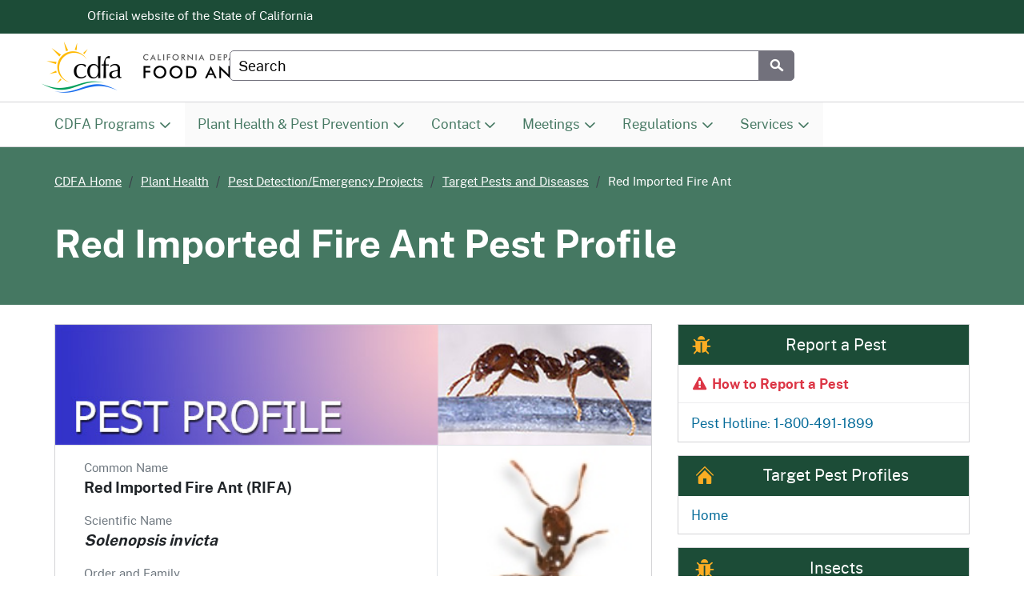

--- FILE ---
content_type: text/html
request_url: https://www-test.cdfa.ca.gov/plant/pdep/target_pest_disease_profiles/rifa_profile.html
body_size: 6828
content:
<!DOCTYPE html>
<html lang="en">
<head>
	<title>CDFA - Plant Health - Red Imported Fire Ant Pest Profile </title>
	<meta name="Author" content="CDFA, Plant Health Division" /> 
	<meta name="Description" content="Pest Profile: The fire ant worker is 1.6 to 6.0 mm in length, the minims being the smallest and the majors the largest. They vary in color from reddish brown to dark brown. Workers have 10-segmented antennae with a conspicuous 2-segmented apical club, a median clypeal tooth (usually), and lack a distinct tooth on the abdominal petiole." /> 
	<meta name="Keywords" content="red imported fire ant" />
	<meta name="viewport" content="width=device-width, initial-scale=1.0, minimum-scale=1.0">
<meta http-equiv="Content-type" content="text/html; charset=utf-8">
<script type="text/javascript" src="/ruxitagentjs_ICA7NVfqrux_10329260115094557.js" data-dtconfig="rid=RID_-1922676466|rpid=202495962|domain=ca.gov|reportUrl=/rb_bf61395fuy|app=2823bcffdc2aeeb9|owasp=1|featureHash=ICA7NVfqrux|rdnt=1|uxrgce=1|cuc=4cgn59ub|mel=100000|expw=1|dpvc=1|lastModification=1769453670785|postfix=4cgn59ub|tp=500,50,0|srbbv=2|agentUri=/ruxitagentjs_ICA7NVfqrux_10329260115094557.js"></script><link rel="stylesheet" href="/v7/ca_state_template/css/cagov.core.min.css">
<link rel="stylesheet" href="/v7/css/colortheme-cdfa.css">
<link rel="stylesheet" href="/v7/css/cdfa.css">
<!--<link rel="stylesheet" href="/v7/css/font-awesome.css">-->
<link rel="stylesheet" href="https://cdnjs.cloudflare.com/ajax/libs/font-awesome/4.7.0/css/font-awesome.min.css">
<script src="/v7/ca_state_template/js/cagov.core.js"></script>
<script src="/v7/js/jquery.min.js"></script>
<link rel="apple-touch-icon-precomposed" sizes="100x100" href="/v7/images/favicon/apple-touch-icon-precomposed.png">
<link rel="icon" sizes="192x192" href="/v7/images/favicon/apple-touch-icon-192x192.png">
<link rel="apple-touch-icon-precomposed" sizes="180x180" href="/v7/images/favicon/apple-touch-icon-180x180.png">
<link rel="apple-touch-icon-precomposed" sizes="152x152" href="/v7/images/favicon/apple-touch-icon-152x152.png">
<link rel="apple-touch-icon-precomposed" sizes="144x144" href="/v7/images/favicon/apple-touch-icon-144x144.png">
<link rel="apple-touch-icon-precomposed" sizes="120x120" href="/v7/images/favicon/apple-touch-icon-120x120.png">
<link rel="apple-touch-icon-precomposed" sizes="114x114" href="/v7/images/favicon/apple-touch-icon-114x114.png">
<link rel="apple-touch-icon-precomposed" sizes="72x72" href="/v7/images/favicon/apple-touch-icon-72x72.png">
<link rel="apple-touch-icon-precomposed" href="/v7/images/favicon/apple-touch-icon-57x57.png">
<link rel="shortcut icon" href="/v7/images/favicon/apple-touch-icon-57x57.png">
<link rel="apple-touch-icon" href="/v7/images/favicon/apple-touch-icon.png">
<link rel="shortcut icon" href="/v7/images/favicon/favicon.ico">
<!-- Statewide Alerts Server -->
<script defer src="https://alert.cdt.ca.gov" crossorigin="anonymous"></script>


</head>
<body class="two-column">
	<header role="banner" id="header" class="global-header fixed">
		<div id="skip-to-content" class="sr-only"><a href="#main-content">Skip to Main Content</a></div>
<div class="utility-header">
	<div class="container">
		<div class="flex-row">
			<div class="social-media-links">
				<div class="header-cagov-logo">
					<a href="https://ca.gov">
						<span class="sr-only">CA.gov</span>
						<span class="ca-gov-logo-svg"></span>
					</a>
				</div>
				<p class="official-tag">
					<span class="desktop-only">Official website of the</span>
					State of California
				</p>
			</div>
			<div class="settings-links"></div>
		</div>
	</div>
</div>

<div class="section-default">
	<div class="branding">
		<div class="header-organization-banner">
			<a href="/">
				<div class="logo-assets">
					<img src="/v7/images/cdfa_header_logo.png" class="logo-img" alt="California Department of Food and Agriculture" style="aspect-ratio: 840 / 128">
				</div>
			</a>
		</div>
	</div>
</div>

<div class="mobile-controls">
	<span class="mobile-control-group mobile-header-icons">
		<!-- Add more mobile controls here. These will be on the right side of the mobile page header section -->
	</span>
	<div class="mobile-control-group main-nav-icons">
		<button	id="nav-icon3" class="mobile-control toggle-menu" aria-expanded="false" aria-controls="navigation">
			<span></span>
			<span></span>
			<span></span>
			<span></span>
			<span class="sr-only">Menu</span>
		</button>
	</div>
</div>


		<div class="navigation-search full-width-nav container">
	<div id="head-search" class="search-container featured-search">
		<div class="container">
	<form id="Search" class="pos-rel" action="/v7/serp.html">
		<span class="sr-only" id="SearchInput">Custom Google Search</span>
		<input type="search" name="q" aria-labelledby="SearchInput" placeholder="Search" class="search-textfield">
		<button type="submit" class="gsc-search-button">
			<span class="ca-gov-icon-search" aria-hidden="true"></span>
			<span class="sr-only">Submit</span>
		</button>
		<div class="close-search-btn">
			<button class="close-search gsc-clear-button border-0 bg-transparent pos-rel" type="reset">
				<span class="sr-only">Close</span>
			</button>
		</div>
	</form>
</div>

	</div>
	<nav id="navigation" class="main-navigation megadropdown" aria-label="Main navigation">
	<ul id="nav_list" class="top-level-nav">
		<li class="nav-item" role="presentation">
	<a class="first-level-link">CDFA Programs</a>
	<div class="sub-nav">
		<div class="half">
			<ul class="second-level-nav">
				<li class="unit2">
					<a href="/AHFSS/" class="second-level-link">
						Animal Health & Food Safety Services Division (AHFSS)
						<span class="sr-only">Homepage</span>
					</a></li>
				<li class="unit2">
					<a href="/dms/" class="second-level-link">
						Division of Measurement Standards (DMS)
						<span class="sr-only">Homepage</span>
					</a></li>
				<li class="unit2">
					<a href="/grants/" class="second-level-link">
						Office of Grant Administration
						<span class="sr-only">Homepage</span>
					</a></li>
				<li class="unit2">
					<a href="/Citrus/" class="second-level-link">
						Citrus Pest & Disease Prevention Division (CPDPD)
						<span class="sr-only">Homepage</span>
					</a></li>
				<li class="unit2">
					<a href="/farmequity/" class="second-level-link">
						Farm Equity Homepage
					</a></li>
				<li class="unit2">
					<a href="/pdcp/" class="second-level-link">
						Pierce's Disease Control Program (PDCP)
						<span class="sr-only">Homepage</span>
					</a></li>
			</ul>
		</div>
		<div class="half">
			<ul class="second-level-nav">
				<li class="unit2">
					<a href="/exec/county/County_Liaison.html" class="second-level-link">
						County Relations Office
						<span class="sr-only">Homepage</span>
					</a></li>
				<li class="unit2">
					<a href="/is/" class="second-level-link">
						Inspection Services Division
						<span class="sr-only">Homepage</span>
					</a></li>
				<li class="unit2">
					<a href="/plant/" class="second-level-link">
						Plant Health & Pest Prevention Services Division (PHPPS)
						<span class="sr-only">Homepage</span>
					</a></li>
				<li class="unit2">
					<a href="/mkt/" class="second-level-link">
						Division of Marketing Services (MSD) / Fairs & Expositions (F&E)
					</a></li>
				<li class="unit2">
					<a href="/oars/" class="second-level-link">
						Office of Agricultural Resilience and Sustainability (OARS)
						<span class="sr-only">Homepage</span>
					</a></li>
				<li class="unit2">
					<a href="/State_Board/" class="second-level-link">
						State Board of Food & Agriculture
						<span class="sr-only">Homepage</span>
					</a></li>
			</ul>
		</div>
	</div></li>


		<li class="nav-item nav-item-shaded">
			<a href="/plant/" class="first-level-link">Plant Health & Pest Prevention</a>
			<div class="sub-nav">
				<div class="half">
					<ul class="second-level-nav">
						<li class="unit2"><a href="/plant/PE/" class="second-level-link">Pest Exclusion Branch</a></li>
						<li class="unit2"><a href="/plant/aboutus.html" class="second-level-link">About Us</a></li>
						<li class="unit2"><a href="/plant/PDEP/" class="second-level-link">Pest Detection / Emergency Projects</a></li>
					</ul>
				</div>
				<div class="half">
					<ul class="second-level-nav">
						<li class="unit2"><a href="/plant/IPC/" class="second-level-link">Integrated Pest Control</a></li>
						<li class="unit2"><a href="/plant/PPD/" class="second-level-link">Plant Pest Diagnostics Center</a></li>
					</ul>
				</div>
			</div>
		</li>

		<li class="nav-item nav-item-shaded">
			<a href="/plant/Contacts.html" class="first-level-link">Contact<span class="sr-only"> Plant</span></a>
			<div class="sub-nav">
				<div class="half">
					<ul class="second-level-nav">
						<li class="unit2"><a href="/plant/Contacts.html" class="second-level-link">Contact Program Staff</a></li>
						<li class="unit2"><a href="/exec/county/countymap/" class="second-level-link">County Agriculture/Weights & Measures Departments</a></li>
					</ul>
				</div>
				<div>
					<ul class="second-level-nav">
						<li class="unit2"><a href="/Field_District_Offices.html" class="second-level-link">CDFA Field / District Offices</a></li>
					</ul>
				</div>
			</div>
		</li>

		<li class="nav-item nav-item-shaded">
			<a href="/plant/Meetings/" class="first-level-link">Meetings</a>
			<div class="sub-nav">
				<div class="half">
					<ul class="second-level-nav">
						<li class="unit2"><a href="/plant/Meetings/" class="second-level-link"><span class="sr-only">PHPPS - </span>Meeting Notices & Agenda</a></li>
						<li class="unit2"><a href="/plant/pollinators/apiaryboard.html" class="second-level-link">California State Apiary Board</a></li>
					</ul>
				</div>
				<div class="half">
					<ul class="second-level-nav">
						<li class="unit2"><a href="/citruscommittee/index.html" class="second-level-link">California Citrus Pest and Disease Prevention Committee (CCPDPC)</a></li>
						<li class="unit2"><a href="http://www.iscc.ca.gov/cisac_meetings.html" class="second-level-link">California Invasive Species Advisory Committee (CISAC)</a></li>
					</ul>
				</div>
			</div>
		</li>

		<li class="nav-item nav-item-shaded">
			<a href="/plant/Regulations.html" class="first-level-link">Regulations</a>
			<div class="sub-nav">
				<div class="half">
					<ul class="second-level-nav">
						<li class="unit2"><a href="/plant/Regulations.html" class="second-level-link">Proposed Regs</a></li>
						<li class="unit2"><a href="https://leginfo.legislature.ca.gov/faces/codesTOCSelected.xhtml?tocCode=FAC&tocTitle=+Food+and+Agricultural+Code+-+FAC" class="second-level-link">California Food & Ag Code</a></li>

					</ul>
				</div>
				<div>
					<ul class="second-level-nav">
						<li class="unit2"><a href="https://govt.westlaw.com/calregs/index?__lrTS=20170110205034927&transitionType=Default&contextData=(sc.Default)&bhcp=1&bhhash=1#38;Action=Welcome" class="second-level-link">California Code of Regs</a></li>
					</ul>
				</div>
			</div>
		</li>

		<li class="nav-item nav-item-shaded">
			<a href="/plant/Services.html" class="first-level-link">Services</a>
			<div class="sub-nav">
				<div class="half">
					<ul class="second-level-nav">
						<li class="unit2"><a href="/plant/Services.html" class="second-level-link">Services</a></li>
						<li class="unit2"><a href="/plant/ppd/Publications.html" class="second-level-link">Diagnostic Center Research</a></li>
					</ul>
				</div>
				<div>
					<ul class="second-level-nav">
						<li class="unit2"><a href="/egov/video/invasive.asp" class="second-level-link">Videos</a></li>
					</ul>
				</div>
			</div>
		</li>
	</ul>
</nav>

</div>

	</header>
	<div id="main-content" class="main-content">

		<!-- BEGIN BANNER -->
		<div class="section-overstated"> 
			<div class="container p-y-md">
				<nav aria-label="Breadcrumbs" class="breadcrumbs">
					<ol>
						<li><a href="/">CDFA Home</a></li>
						<li><a href="/plant/">Plant Health</a></li>
					<li><a href="/plant/PDEP/"> Pest Detection/Emergency Projects </a></li>
					<li><a href="/plant/pdep/target_pests.html">Target Pests and Diseases</a></li>
					<li class="active">Red Imported Fire Ant</li>
					</ol>
				</nav>
				<h1 class="m-t-0">Red Imported Fire Ant <span class="text-nowrap">Pest Profile</span></h1>
			</div>
		</div>
		<!-- END BANNER -->

		<div class="container">

			<!-- BEGIN MAIN COLUMN -->
			<main class="main-primary mt-4" id="main">
				
				

				  <div class="card card-default mb-5">
					<div class="border-bottom border-1">
						<img src="https://www.cdfa.ca.gov/plant/PDEP/target_pest_disease_profiles/images/banners/RIFA_profile_banner.jpg" class="img-responsive" alt="Red Imported Fire Ant Pest Profile INFORMATION ONLY, pest, invasive species">
					</div>
					<div class="row">
						<div class="col-md-8 p-0">
							<div class="ps-5 pt-3">
								<div class="font-size-13 text-secondary">Common Name</div>
								<div class="mb-3 bold">Red Imported Fire Ant (RIFA)</div>
								<div class="font-size-13 text-secondary">Scientific Name</div>
								<div class="mb-3 bold"><em>Solenopsis invicta</em></div>
								<div class="font-size-13 text-secondary">Order and Family</div>
								<div class="bold mb-3">Hymenoptera, Formicidae</div>
							</div>
						</div>
						<div class="col-md-4 border-start border-1" style="margin-left: -23px">
							<img class="img-responsive" alt="Red Imported Fire Ant"  src="https://www.cdfa.ca.gov/plant/PDEP/target_pest_disease_profiles/images/RIFACOB.jpg">

						</div>
					</div>
				</div>
			
		<h3>Description</h3>
                 
                     <p>The fire ant worker is 1.6 to 6.0 mm in length, the minims being the smallest and the majors the largest. They vary in color from reddish brown to dark brown. Workers have 10-segmented antennae with a conspicuous 2-segmented apical club, a median clypeal tooth (usually), and lack a distinct tooth on the abdominal petiole.</p>
                 
				<h3>History &amp; Economic Importance</h3>
                  
                      <p>Red imported fire ant (RIFA), introduced in Alabama between 1933 and 1945, is a widespread pest in 11 southern states. Economic significance of the fire ant includes large nest mounds that damage agricultural equipment, negative impact on other species sharing portions of its niche, significant damage to agricultural crops, and painful stings that can be dangerous to sensitized people.</p>
                
				<h3>Distribution</h3>
                      <p>Red imported fire ant is native along a narrow corridor through central South America extending from northwest of Porto Velho, Brazil to Santa Fe, Argentina. In the United States, it is found throughout the south and extends north into Tennessee and west into central Texas. Natural dispersal of approximately five miles a year occur through flight of mated females. Artificial spread is primarily by transport of queen-right colonies or mated queens in soil attached to plants or plant parts. This ant is expected to colonize all irrigated agricultural areas and lawns in California.</p>
             
				<h3>Life Cycle</h3>
				
                      <p>Colony reproduction and nuptial flights occur throughout the year, usually after a rain when temperatures are warm enough. After swarming, the mated female drops to the ground, sheds her wings and begins burrowing into the soil. The first adults (minims) to hatch beg food from the queen, but begin foraging after three days. The minims then assume responsibility for brood care. As the colony size increases, improved feeding causes a greater proportion of larvae to become majors, stabilizing with 35 percent of the workers as majors in mature colonies. A colony matures sexually and produces alates at the end of the second year. Colonies average 27,000 workers after two years and 53,000 workers after three years. Very large, mature mounds may seasonally fluctuate between 120,000 and 230,000 workers. Workers live from two to four months and queens approximately seven years. Two or more ovipositing queens may occupy the same colony (polygyny). The polygynous colonies have more total ants per colony and sharply increased mound density per acre. Foraging activities of the colony are temperature and moisture dependent and in hot areas occur primarily at night and early morning. Mounds of mature colonies may be as high as 12 inches, but mounds may be absent in very warm localities. A single colony may forage over an area of about 1,900 square feet. Only 10 to 20 percent of the workers are foragers.</p>
                
				<h3>Host and Damage</h3>
				
                     <p>Significant crop damage by fire ants can occur to emerging field and truck crops such as soybeans, eggplant and corn. The ants feed on the branches, new terminal growth, flowers, young fruit, bark, sap of tree crops, and will move into electrical control boxes of sprinklers and traffic lights.</p>
                 
			</main>
			<!-- END MAIN COLUMN -->

			<div class="main-secondary mt-4">

				<!-- BEGIN SIDEBAR -->
				<div class="card card-standout">
	<div class="card-heading">
		<h3><span class="ca-gov-icon-" aria-hidden="true"><i class="fa fa-bug"></i></span> Report a Pest</h3>
	</div>
	<nav>
		<a class="sidenav bold text-danger" href="/plant/reportapest/"><i class="fa fa-fw fa-exclamation-triangle me-1"></i>How to Report a Pest</a>
		<a class="sidenav" href="tel:18004911899">Pest Hotline: 1-800-491-1899</a>
	</nav>
</div>

				<div class="card card-standout">
	<div class="card-heading">
		<h4><span class="ca-gov-icon-"><i class="fa fa-fw ca-gov-icon-home"></i></span> Target Pest Profiles</h4>
	</div>
	<nav>
		<a class="sidenav" href="/plant/industrialhemp/" id="link-home">Home</a>

	</nav>
</div>

<div class="card card-standout">
	<div class="card-heading">
		<h4><span class="ca-gov-icon-"><i class="fa fa-fw fa-bug"></i></span> Insects</h4>
	</div>
	<nav>
		<a class="sidenav" href="ahb_profile.html">Africanized Honeybee</a>
        <a href="factVSfiction.html" class="sidenav ps-5">Fact vs. Fiction</a>
        
        <a class="sidenav" href="/plant/PDEP/target_pest_disease_profiles/anastrepha_striata_profile.html">Anastrepha striata Fruit Fly</a>
        
        <a class="sidenav" href="ACP_PestProfile.html">Asian Citrus Psyllid</a>
        <a class="sidenav" href="asian_lhb_profile.html">Asian Longhorn Beetle</a><a class="sidenav" href="caribbean_ff_profile.html">Caribbean Fruit Fly</a>
        <a class="sidenav" href="diaprepes_PestProfile.html">Diaprepes Root Weevil</a><a class="sidenav" href="EGVM_PestProfile.html">European Grapevine Moth</a>
        <a class="sidenav" href="FCM_PestProfile.html">False Codling Moth</a><a class="sidenav" href="guava_fruit_fly_profile.html">Guava Fruit Fly</a>
        <a class="sidenav" href="japanese_beetle_profile.html">Japanese Beetle</a><a class="sidenav" href="LBAM_PestProfile.html">Light Brown Apple Moth</a>
        <a class="sidenav" href="malaysian_ff_profile.html">Malaysian Fruit Fly</a><a class="sidenav" href="mediterranean_ff_profile.html">Mediterranean Fruit Fly</a>
        <a class="sidenav" href="melon_ff_profile.html">Melon Fruit Fly</a><a class="sidenav" href="mexican_ff_profile.html">Mexican Fruit Fly</a>
        <a class="sidenav" href="oriental_ff_profile.html">Oriental Fruit Fly</a><a class="sidenav" href="peach_ff_profile.html">Peach Fruit Fly</a>
        <a class="sidenav" href="qff_profile.html">Queensland Fruit Fly</a><a class="sidenav" href="rifa_profile.html">Red Imported Fire Ant</a>
        <a class="sidenav" href="spongy_moth_flighted_spongy_moth_profile.html">Spongy Moth and Flighted Spongy Moth</a>
        <a class="sidenav" href="spotted_lf_profile.html">Spotted Lanternfly</a><a class="sidenav" href="/plant/PDEP/target_pest_disease_profiles/tau_ff_profile.html">Tau Fly</a>
        <a class="sidenav" href="/plant/PDEP/target_pest_disease_profiles/west_indian_ff_profile.html">West Indian Fruit Fly</a>
        <a class="sidenav" href="white_striped_ff_profile.html">White Striped Fruit fly</a>
	</nav>
</div>

		
<div class="card card-standout">
	<div class="card-heading">
		<h4><span class="ca-gov-icon-"><i class="fa fa-fw fa-leaf"></i></span> Plant Diseases</h4>
	</div>
	<nav>
		
       <a class="sidenav" href="HLB_PestProfile.html">Huanglongbing (HLB)</a>
		<a class="sidenav" href="plum_pox_potyvirus.html">Plum Pox Potyvirus (PPV)</a>

	</nav>
</div>
   
				<!-- END SIDEBAR -->

			</div>
		</div>
	</div>

	<aside class="p-b-md p-t-sm section-standout site-footer" style="clear: both;">
	<div class="container">
		<div class="row">
			<div class="col-md-4">
				<div class="h4 w-100 brd-bottom brd-highlight p-b" role="heading" aria-level="2">
					About CDFA
				</div>
				<div class="row">
					<div class="col-5">
						<a href="/exec/Public_Affairs/" class="d-block no-underline no-icon font-size-15 mb-3">
							News <span class="sr-only">from our organization</span>
						</a>
						<a href="/Employment/" class="d-block no-underline no-icon font-size-15 mb-3">
							Careers <span class="sr-only">and job openings</span>
						</a>
						<a href="/CDFA-History.html" class="d-block no-underline no-icon font-size-15 mb-3">
							History <span class="sr-only">of our organization</span>
						</a>
					</div>
					<div class="col-7">
						<a href="/exec/leadership/" class="d-block no-underline no-icon font-size-15 mb-3">Leadership Team</a>
						<a href="/Contact_Us.html" class="d-block no-underline no-icon font-size-15 mb-3">
							Contact us
						</a>
					</div>
				</div>
			</div>
			<div class="col-md-4" lang="es">
				<div class="h4 w-100 brd-bottom brd-highlight p-b" role="heading" aria-level="2">
					En espa&ntilde;ol
				</div>
				<a href="/Spanish_Index.html" class="d-block no-underline no-icon font-size-15 mb-3">
					&Iacute;ndice en espa&ntilde;ol
				</a>
				<a href="https://twitter.com/CDFAnoticias" class="d-block no-underline no-icon font-size-15 mb-3">
					@CDFAnoticias <span class="text-nowrap">en X (Twitter)</span>
				</a>
				<a href="https://www.instagram.com/cdfanoticias/" class="d-block no-underline no-icon font-size-15 mb-3">
					CDFAnoticias en Instagram
				</a>
			</div>
			<div class="col-md-4">
				<div class="h4 w-100 brd-bottom brd-highlight p-b" role="heading" aria-level="2">
					Connect to CDFA
				</div>
				<div class="row">
					<div class="col-5">
						<a href="https://www.facebook.com/California-Department-of-Food-and-Agriculture-83888787230/" class="d-block no-underline no-icon font-size-15 mb-3">
							Facebook
						</a>
						<a href="https://twitter.com/CDFANews" class="d-block no-underline no-icon font-size-15 mb-3">
							<span class="text-nowrap">X (Twitter)</span>
						</a>
						<a href="https://www.linkedin.com/company/californiadepartmentoffoodandagriculture" class="d-block no-underline no-icon font-size-15 mb-3">
							LinkedIn
						</a>
					</div>
					<div class="col-7">
						<a href="https://www.youtube.com/user/CDFAtoday" class="d-block no-underline no-icon font-size-15 mb-3">
							YouTube
						</a>
						<a href="https://www.instagram.com/cafoodandag/" class="d-block no-underline no-icon font-size-15 mb-3">
							Instagram
						</a>
						<a href="https://public.govdelivery.com/accounts/CADFA/subscriber/new" class="d-block no-underline no-icon font-size-15 mb-3">
							Email Updates
						</a>
					</div>
				</div>
			</div>
		</div>
	</div>
</aside>
<footer id="footer" class="global-footer">
	<div class="container">
		<div class="d-flex">
			<a href="https://ca.gov" class="cagov-logo">
				<span class="sr-only">CA.gov</span>
				<span class="ca-gov-logo-svg"></span>
			</a>
			<ul class="footer-links">
				<li><a href="https://www.ca.gov/use/">Conditions of use</a></li>
				<li><a href="/privacy.html">Privacy policy</a></li>
				<li><a href="/Accessibility.html">Accessibility</a></li>
				<li><a href="https://www.cdfa.ca.gov/pdfs/CDFA_Accessibility_Certification.pdf">Website Accessibility <span class="text-nowrap">Certification <i class="fa fa-fw fa-file-pdf-o"></i></span></a></li>
			</ul>
		</div>
	</div>
	<div class="copyright">
		<div class="container">
			Copyright &copy;
			<span id="thisyear">
				<script>
					document.getElementById('thisyear').appendChild(document.createTextNode(new Date().getFullYear()))
				</script>
			</span>
			State of California
		</div>
	</div>
	<button class="return-top">
		<span class="sr-only">Back to top</span>
	</button>
</footer>
<div class="decoration-last">&nbsp;</div>
<script type="text/javascript" src="/v7/js/google_translate.js"></script>
<script type="text/javascript" src="//translate.google.com/translate_a/element.js?cb=googleTranslateElementInit"></script>
<script type="text/javascript" src="/v7/js/cdfa.js"></script>


</body>
</html>


--- FILE ---
content_type: application/javascript
request_url: https://www-test.cdfa.ca.gov/v7/js/google_translate.js
body_size: 775
content:
$(document).ready(function() {

	var htext;
	var text;
	if ($('html').attr('lang') == "en") {
		htext = 'Translate This Page';
		ptext = '<strong>Disclaimer:</strong> This Google<sup>&trade;</sup> translation feature is provided for informational purposes only. CDFA cannot guarantee the accuracy of this translation and is, therefore, not liable for any inaccurate information resulting from the translation application tool. Please consult with a translator for accuracy if you rely on the translation or use this site for official business.';
	}
	if ($('html').attr('lang').includes("es")) {
		htext = 'Traduzca esta pagina';
		ptext = '<strong>Descargo de responsabilidad:</strong> Esta función de traducción de Google<sup>&trade;</sup> se proporciona únicamente con fines informativos. CDFA no puede garantizar la precisión de esta traducción y, por lo tanto, no es responsable de ninguna información inexacta que resulte de la herramienta de aplicación de traducción. Consulte con un traductor para verificar la precisión si confía en la traducción o utiliza este sitio para asuntos oficiales.';
	}

	if (htext && $('.main-secondary')[0]) {

		$('.main-secondary').first().append('<div class="card card-overstated"><div class="card-heading"><h4><span class="ca-gov-icon-"><i class="fa fa-fw fa-exchange"></i></span> ' + htext + '</h4></div><div class="card-body"><div id="google_translate_element"></div><p class="google_translate_disclaimer">' + ptext + '</p></div></div>');

	} else if (htext) {

		$('.main-primary').first().append('<div class="container p-0 pt-4"><hr><div class="row"><div class="col-md-6"><h4 class="m-t-0 m-b-sm green"><strong><i class="fa fa-fw fa-exchange"></i> ' + htext + '</strong></h4><div id="google_translate_element" class="m-b"></div></div><div class="col-md-6"><p class="google_translate_disclaimer">' + ptext + '</p></div></div></div>');

	}

});

function googleTranslateElementInit() {
	new google.translate.TranslateElement({pageLanguage: document.documentElement.lang}, 'google_translate_element');
}



--- FILE ---
content_type: text/plain; charset=utf-8
request_url: https://www-test.cdfa.ca.gov/rb_bf61395fuy?type=js3&sn=v_4_srv_4_sn_103872613E3E31E5386E981E965750E2_perc_100000_ol_0_mul_1_app-3A2823bcffdc2aeeb9_1_rcs-3Acss_0&svrid=4&flavor=post&vi=PKSEEVFWKCHCEJHBQHCHCNAOELFRMVKT-0&modifiedSince=1769453670785&bp=3&app=2823bcffdc2aeeb9&crc=2776649944&en=4cgn59ub&end=1
body_size: 38
content:
OK(OA)|name=ruxitagentjs|featureHash=ICA7NVfqrux|version=|buildNumber=10329260115094557|lastModification=1769453670785